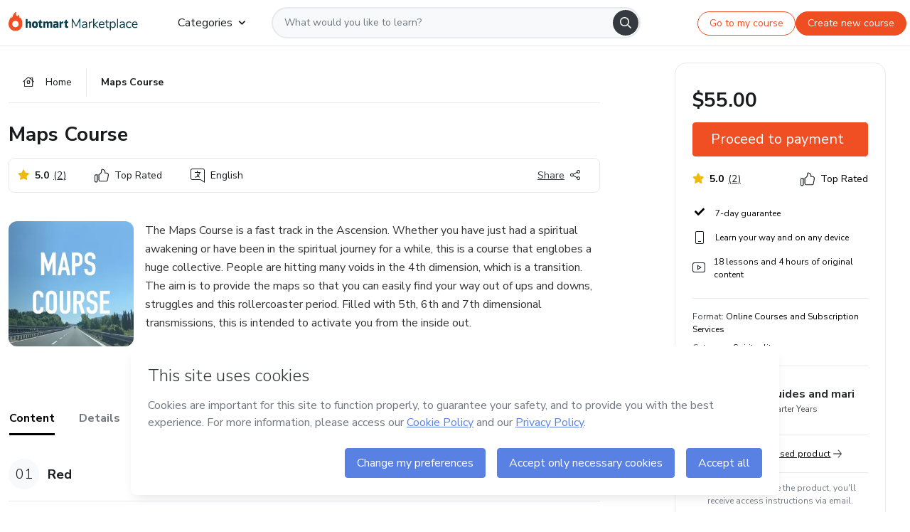

--- FILE ---
content_type: image/svg+xml
request_url: https://hotmart.com/product/static/images/icons/youtube-link.svg?w=360
body_size: 540
content:
<svg width="21" height="14" viewBox="0 0 21 14" fill="none" xmlns="http://www.w3.org/2000/svg">
<path d="M19.7311 2.64453C19.5202 1.80078 18.8522 1.13281 18.0436 0.921875C16.5319 0.5 10.5553 0.5 10.5553 0.5C10.5553 0.5 4.54362 0.5 3.0319 0.921875C2.22331 1.13281 1.55534 1.80078 1.3444 2.64453C0.922526 4.12109 0.922526 7.28516 0.922526 7.28516C0.922526 7.28516 0.922526 10.4141 1.3444 11.9258C1.55534 12.7695 2.22331 13.4023 3.0319 13.6133C4.54362 14 10.5553 14 10.5553 14C10.5553 14 16.5319 14 18.0436 13.6133C18.8522 13.4023 19.5202 12.7695 19.7311 11.9258C20.153 10.4141 20.153 7.28516 20.153 7.28516C20.153 7.28516 20.153 4.12109 19.7311 2.64453ZM8.58659 10.1328V4.4375L13.5788 7.28516L8.58659 10.1328Z" fill="#464B52"/>
</svg>


--- FILE ---
content_type: text/plain; charset=utf-8
request_url: https://j.clarity.ms/collect
body_size: 42
content:
EXTRACT 4 {"8":".price--value"}